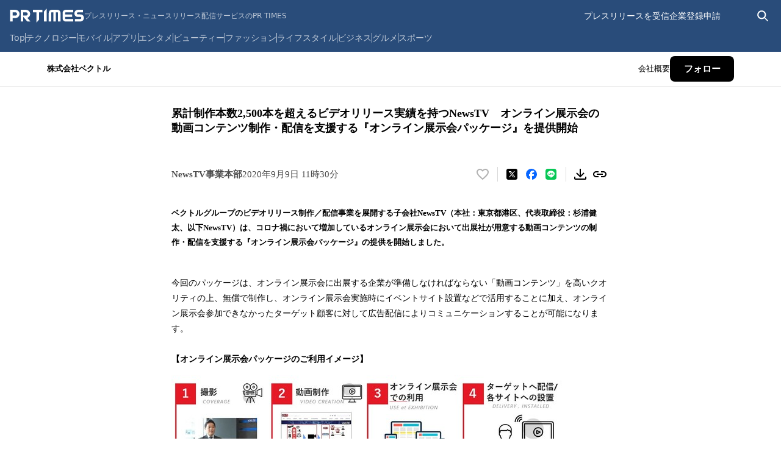

--- FILE ---
content_type: text/html; charset=utf-8
request_url: https://vectorinc.co.jp/news/press_release/Xf3iU
body_size: 7382
content:
<!DOCTYPE html>




















































































































	<html>
		<head>
			<!-- dummy-->
<script async src="https://www.googletagmanager.com/gtag/js?id=UA-30701454-1"></script>
<script>
  window.dataLayer = window.dataLayer || [];
  function gtag(){dataLayer.push(arguments);}
  gtag('js', new Date());

  gtag('config', 'UA-30701454-1');
</script>

<!-- Google Tag Manager -->
<script>(function(w,d,s,l,i){w[l]=w[l]||[];w[l].push({'gtm.start':
new Date().getTime(),event:'gtm.js'});var f=d.getElementsByTagName(s)[0],
j=d.createElement(s),dl=l!='dataLayer'?'&l='+l:'';j.async=true;j.src=
'https://www.googletagmanager.com/gtm.js?id='+i+dl;f.parentNode.insertBefore(j,f);
})(window,document,'script','dataLayer','GTM-5VSZP8Z');</script>
<!-- End Google Tag Manager -->

<!-- Google Tag Manager -->
<script>(function(w,d,s,l,i){w[l]=w[l]||[];w[l].push({'gtm.start':
new Date().getTime(),event:'gtm.js'});var f=d.getElementsByTagName(s)[0],
j=d.createElement(s),dl=l!='dataLayer'?'&l='+l:'';j.async=true;j.src=
'https://www.googletagmanager.com/gtm.js?id='+i+dl;f.parentNode.insertBefore(j,f);
})(window,document,'script','dataLayer','GTM-5QCBLT9T');</script>
<!-- End Google Tag Manager -->

			<meta http-equiv="X-UA-Compatible" content="IE=edge">
			<meta charset="UTF-8">
			<meta name="viewport" content="width=device-width, initial-scale=1">
			<title>子会社NewsTV、『オンライン展示会パッケージ』を提供開始 - 株式会社ベクトル｜VECTOR INC.｜PR会社</title>
			<link href="https://cdn.clipkit.co/tenants/723/sites/favicons/000/000/001/square/4116e098-0d80-424c-8321-edf60ce728fe.png?1572614876" rel="shortcut icon" type="image/vnd.microsoft.icon">
			<link rel="apple-touch-icon" href="https://cdn.clipkit.co/tenants/723/sites/touch_icons/000/000/001/square/ba40196b-b809-460a-8edd-30daecf94ba8.png?1583314821">
            
            <!-- css -->
            
                
                <link rel="stylesheet" media="screen" href="https://cdn.clipkit.co/clipkit/stylesheets/application-1.0.css" />
                <link rel="stylesheet" media="screen" href="https://cdn.clipkit.co/clipkit/stylesheets/application-mobile-1.0.css" />
            
            
            <link rel="preconnect" href="https://fonts.googleapis.com">
            <link rel="preconnect" href="https://fonts.gstatic.com" crossorigin>
            <link href="https://fonts.googleapis.com/css2?family=Noto+Sans+JP:wght@100..900&family=Roboto+Condensed:ital,wght@0,100..900;1,100..900&family=Roboto:ital,wght@0,100..900;1,100..900&display=swap" rel="stylesheet">
            <link rel="stylesheet" href="https://cdn.clipkit.co/tenants/723/resources/assets/000/000/028/original/common.css?1759288064" media="all">

            
            

                <link rel="stylesheet" href="https://cdn.clipkit.co/tenants/723/resources/assets/000/000/038/original/news.css?1576893572" media="all">
            
                
                    <link rel="stylesheet" href="https://cdn.clipkit.co/tenants/723/resources/assets/000/000/036/original/news_article.css?1686732134" media="all">
                

            
            
            
            
            <link rel="stylesheet" href="https://use.fontawesome.com/releases/v5.1.0/css/all.css">
            <script src="https://cdn.clipkit.co/tenants/723/resources/assets/000/000/011/original/jquery-3.4.1.min.js?1569811590"></script>
            <script src="https://cdn.clipkit.co/tenants/723/resources/assets/000/000/009/original/i18n.js?1569811589"></script>
            
            
  <link rel="canonical" href="https://vectorinc.co.jp/news/press_release/Xf3iU">
  
  <meta name="description" content="">
  <meta name="keywords" content="">
  <meta name="twitter:card" content="summary">
  <meta name="twitter:domain" content="vectorinc.co.jp">
  <meta name="twitter:title" content="子会社NewsTV、『オンライン展示会パッケージ』を提供開始 - 株式会社ベクトル｜VECTOR INC.｜PR会社">
  <meta name="twitter:description" content="">
  <meta property="og:site_name" content="株式会社ベクトル｜VECTOR INC.｜PR会社">
  <meta property="og:title" content="子会社NewsTV、『オンライン展示会パッケージ』を提供開始">
  <meta property="og:description" content="">
  <meta property="og:type" content="article">
  <meta property="og:url" content="https://vectorinc.co.jp/news/press_release/Xf3iU">

  
  
    <meta name=”robots” content=”noindex,nofollow“>
  
  
  <script type="application/ld+json">
  {
    "@context": "http://schema.org",
    "@type": "NewsArticle",
    "mainEntityOfPage":{
      "@type":"WebPage",
      "@id": "https://vectorinc.co.jp/news/press_release/Xf3iU"
    },
    "headline": "子会社NewsTV、『オンライン展示会パッケージ』を提供開始",
    "image": {
      "@type": "ImageObject",
      "url": "https://cdn.clipkit.co/tenants/723/item_images/images/000/001/633/medium/9609a828-5ca7-436e-8e1e-0e7d886dbe25.png?1599613971",
      "width": 800,
      "height": 600
    },
    "datePublished": "2020-09-09T11:30:43+09:00",
    "dateModified": "2020-09-09T11:30:43+09:00",
    "author": {
      "@type": "Person",
      "name": "広報管理者"
    },
    "publisher": {
      "@type": "Organization",
      "name": "株式会社ベクトル｜VECTOR INC.｜PR会社",
      "logo": {
        "@type": "ImageObject",
        "url": "https://cdn.clipkit.co/tenants/723/sites/logos/000/000/001/logo_sm/9a0f4a1c-ecb6-43dc-9ecc-a90e55542c28.png?1583314605"
      }
    },
    "description": ""
  }
  </script>

            <meta name="twitter:image" content="https://cdn.clipkit.co/tenants/723/sites/images/000/000/001/large/4576daab-8fe1-4e84-8058-2a66dba6de41.jpg?1582105069">
            <meta property="og:image" content="https://cdn.clipkit.co/tenants/723/sites/images/000/000/001/large/4576daab-8fe1-4e84-8058-2a66dba6de41.jpg?1582105069">
			      <!-- headタグ内の下部に挿入されます -->

		<meta name="csrf-param" content="authenticity_token" />
<meta name="csrf-token" content="7ogaC5O_ZDk_AYwz3H87OsZ_AbkSfoDXayFUtP04TW2cP8LmmLVlBZQ2PTE_1xS8EKELdlzl-_uOwGj19SBL6g" /><script>window.routing_root_path = '';
window.site_name = 'media';
I18n.defaultLocale = 'ja';
I18n.locale = 'ja';</script></head>


		<body style="display: none;">
			<!-- Google Tag Manager (noscript) -->
<noscript><iframe src="https://www.googletagmanager.com/ns.html?id=GTM-5VSZP8Z"
height="0" width="0" style="display:none;visibility:hidden"></iframe></noscript>
<!-- End Google Tag Manager (noscript) -->

<!-- Google Tag Manager (noscript) -->
<noscript><iframe src="https://www.googletagmanager.com/ns.html?id=GTM-5QCBLT9T"
height="0" width="0" style="display:none;visibility:hidden"></iframe></noscript>
<!-- End Google Tag Manager (noscript) -->
			
			
			
			
			
  			





































































































<!-- l-header -->
<header class="l-header ">
	<div class="l-header__body">
		<div class="l-header__container l-container">
			<h1 class="l-header__logo">
				<a href="/"><img src="https://cdn.clipkit.co/tenants/723/resources/assets/000/000/067/original/logo_site.png?1569823039" alt="株式会社ベクトル｜VECTOR INC.｜PR会社"></a>
			</h1>
			<nav class="l-header__gnavi js-gnavi _rc">
				<ul>
					<li><a href="/news" data-target="news"><span>News</span></a></li>
					<li><a href="/company" data-target="company"><span>Company</span></a></li>
					<li><a href="/business" data-target="business"><span>Our Business</span></a></li>
					<li><a href="/ir" data-target="ir"><span>IR</span></a></li>
					<li><a href="/recruit" target="_blank" data-target="recruit"><span>Recruitment</span></a></li>
					<li><a href="/sdgs" data-target="sdgs"><span>SDGs/ESG</span></a></li>
				</ul>
			</nav>

			
<div class="l-header__lang  js-header__lang">
  
  
	<a class="jp selected" href="/news/press_release/Xf3iU">JP</a>
	<a  href="/en/news/press_release/Xf3iU_en">EN</a>
</div>

			
			

<div class="h_btn_search">
  <i></i>
</div>
<div class="modal_search">
  <div class="l-container">
    <p>キーワードを入力して検索</p>
    <form action="/search" role="search">
		  <div class="item_search flex">
			  <input type="text" placeholder="Enter keywords" name="q" value="">
			  <button class="flex" type="submit"><i class="fas fa-search"></i></button>
		  </div>
	  </form>
	</div>
</div>



			
			<div class="forPc">
			  <a class="__btn" href="/inquiry">お問い合わせ</a>
			</div>

			<button class="l-header__site-menu-toggle js-site-menu__toggle">
				<span></span>
				<span></span>
				<span></span>
			</button>
		</div>
	</div>
</header>



    		
    		





































































































<!-- l-site-menu -->
<div class="l-site-menu js-site-menu">

	<div class="l-site-menu__container l-container">

		<!-- l-site-menu__main-menu -->
		<div class="l-site-menu__main-menu js-site-menu__main-menu">
			<ul>
				<li>
					<button type="button" data-target="news">
						<span class="l-site-menu__title-en alphabet">News</span>
						<span class="l-site-menu__title-jp">
							ニュース
				            <i class="fas fa-long-arrow-alt-right"></i>
						</span>
					</button>
				</li>
				<li>
					<button type="button" data-target="company">
						<span class="l-site-menu__title-en alphabet">Company</span>
						<span class="l-site-menu__title-jp">
							企業情報
				            <i class="fas fa-long-arrow-alt-right"></i>
						</span>
					</button>
				</li>
				<li>
					<button type="button" data-target="business">
						<span class="l-site-menu__title-en alphabet">Our Business</span>
						<span class="l-site-menu__title-jp">
							事業内容
                            <i class="fas fa-long-arrow-alt-right"></i>
						</span>
					</button>
				</li>
				<li>
					<button type="button" data-target="ir">
						<span class="l-site-menu__title-en alphabet">Investor Relations</span>
						<span class="l-site-menu__title-jp">
							IR情報
                            <i class="fas fa-long-arrow-alt-right"></i>
						</span>
					</button>
				</li>
				<li>
					<button type="button" data-target="recruit">
						<span class="l-site-menu__title-en alphabet">Recruit</span>
						<span class="l-site-menu__title-jp">
							採用情報
				            <i class="fas fa-long-arrow-alt-right"></i>
						</span>
					</button>
				</li>
				<li>
					<button type="button" data-target="sdgs">
						<span class="l-site-menu__title-en alphabet">SDGs/ESG</span>
						<span class="l-site-menu__title-jp">
							SDGs/ESG トップ
				            <i class="fas fa-long-arrow-alt-right"></i>
						</span>
					</button>
				</li>
			</ul>
		</div>
	</div><!-- / l-site-menu__main-menu -->



	<!-- l-site-menu-sub -->
	<div class="l-site-menu-sub js-site-menu-sub">

		<div class="l-site-menu-sub__container l-container">

			<!-- l-site-menu-sub__items -->
			<div class="l-site-menu-sub__items js-site-menu-sub__items">


				<!----------------------------
				  NEWS
				----------------------------->

				<div class="l-site-menu-sub__item" data-target="news">

					<header class="l-site-menu-sub__header">
						<span class="l-site-menu-sub__header-title alphabet">News</span>
						<div class="l-site-menu-sub__header-btn">
							<a href="/news">
								<i class="fas fa-chevron-circle-right"></i>
								ニュース
							</a>
						</div>
					</header>

					<!-- l-site-menu-news -->
					<div class="l-site-menu-news">
						<div class="l-site-menu-news__articles">
						  
    					
    					<article>
    					  
    						
    						<a href="https://tver.jp/episodes/epljmuit2s
" target="_blank">
      						<div class="l-site-menu-news__article-info">
  									<time>2026/01/20</time>
  									<span class="published">掲載情報</span>
  								</div>
  								<h3 class="l-site-menu-news__article-title"> TBSテレビ「令和に足りないテレビ」に子会社オフショアカンパニーの野呂が出演</h3>
							  </a>
							</article>
  						
    					<article>
    					  
    						
    						<a href="https://prtimes.jp/main/html/rd/p/000000019.000163027.html
" target="_blank">
      						<div class="l-site-menu-news__article-info">
  									<time>2026/01/16</time>
  									<span class="notice">お知らせ</span>
  								</div>
  								<h3 class="l-site-menu-news__article-title">子会社ライブコマース、TikTok Shop 日本市場 2025年12月レポート公開</h3>
							  </a>
							</article>
  						
    					<article>
    					  
    						
    						<a href="https://prtimes.jp/main/html/rd/p/000000043.000144680.html
" target="_blank">
      						<div class="l-site-menu-news__article-info">
  									<time>2026/01/16</time>
  									<span class="notice">お知らせ</span>
  								</div>
  								<h3 class="l-site-menu-news__article-title">子会社オフショアカンパニー、代表の野呂健太が「次世代オートモーティブ生成AIハッカソン」の予選審査員に選出</h3>
							  </a>
							</article>
  						
    					<article>
    					  
    						
    						<a href="https://prtimes.jp/main/html/rd/p/000000415.000000204.html
" target="_blank">
      						<div class="l-site-menu-news__article-info">
  									<time>2026/01/06</time>
  									<span class="notice">お知らせ</span>
  								</div>
  								<h3 class="l-site-menu-news__article-title">子会社オフショアカンパニーの「AvaMo」が「2025年日経優秀製品・サービス賞 スタートアップ部門賞」を受賞</h3>
							  </a>
							</article>
  						
						</div>
					</div>
					<div class="l-site-menu-news__categories">
						<ul>
							
							  
              
							  
							    
							    
						  
						    <li><a href="/news/published">掲載情報</a></li>
						  
						    <li><a href="/news/notice">お知らせ</a></li>
						  
						    <li><a href="/news/press_release">プレスリリース</a></li>
						  
						  <li><a href="/ir/news">IR情報</a></li>
						</ul>
					</div>
				</div>


				<!----------------------------
				  COMPANY
				----------------------------->

				<div class="l-site-menu-sub__item" data-target="company">

					<header class="l-site-menu-sub__header">
						<span class="l-site-menu-sub__header-title alphabet">Company</span>
						<div class="l-site-menu-sub__header-btn">
							<a href="/company">
								<i class="fas fa-chevron-circle-right"></i>
								企業情報
							</a>
						</div>
					</header>

					<!-- l-site-menu-company -->
					<div class="l-site-menu-company">
						<div class="l-site-menu-company__items">
							<div class="l-site-menu-company__item">
								<a href="/company/about">
									<span class="l-site-menu-company__title">会社概要</span>
								</a>
							</div>
							<div class="l-site-menu-company__item">
								<a href="/company/officer">
									<span class="l-site-menu-company__title">取締役・執行役員</span>
								</a>
							</div>
							<div class="l-site-menu-company__item">
							  <a href="/company/about#access">
								  <span class="l-site-menu-company__title">アクセス</span>
							  </a>
						  </div>
							<div class="l-site-menu-company__item">
								<a href="/company/vision">
									<span class="l-site-menu-company__title">ビジョン</span>
								</a>
							</div>
							<div class="l-site-menu-company__item">
								<a href="/company/message">
									<span class="l-site-menu-company__title">代表メッセージ</span>
								</a>
							</div>
							<div class="l-site-menu-company__item">
								<a href="/company/history">
									<span class="l-site-menu-company__title">沿革</span>
								</a>
							</div>
						</div>
					</div>
				</div>


				<!----------------------------
				  OUR BUSINESS
				----------------------------->

				<div class="l-site-menu-sub__item" data-target="business">

					<header class="l-site-menu-sub__header">
						<span class="l-site-menu-sub__header-title alphabet">Our Business</span>
						<div class="l-site-menu-sub__header-btn">
							<a href="/business">
								<i class="fas fa-chevron-circle-right"></i>
								事業内容
							</a>
						</div>
					</header>

					<!-- l-site-menu-business -->
					<div class="l-site-menu-business">
						<ul>
						  
							  
              
							  
              
							  
							    
							    
    				  
    				  
							  <li>
							    <a href="/business?category=pr">PR事業</a>
							    
  							    <a class="__sub" href="https://vectorinc.co.jp/pr-menu">PRサービス内容</a>
  							  
							  </li>
							
							
    				  
							  <li>
							    <a href="/business?category=press_release">プレスリリース配信事業</a>
							    
							  </li>
							
							
    				  
							
    				  
							  <li>
							    <a href="/business?category=direct_marketing">ダイレクトマーケティング事業</a>
							    
							  </li>
							
							
    				  
							
    				  
							  <li>
							    <a href="/business?category=hr">HR事業</a>
							    
							  </li>
							
							
    				  
							  <li>
							    <a href="/business?category=digital_marketing">デジタルマーケティング事業</a>
							    
							  </li>
							
							
    				  
							  <li>
							    <a href="/business?category=investment_venture">投資事業</a>
							    
							  </li>
							
							
    				  
							
    				  
							  <li>
							    <a href="/business?category=new_business">新規事業</a>
							    
							  </li>
							
							
    				  
							  <li>
							    <a href="/business?category=web_solution_SI">WEBソリューション・SI事業</a>
							    
							  </li>
							
							
							<li><a href="https://vectorgroup-international.com/" target="_blank" rel="noopener">海外事業</a></li>
						</ul>
					</div>
				</div>


				<!----------------------------
				  INVESTOR RELATIONS
				----------------------------->

				<div class="l-site-menu-sub__item" data-target="ir">

					<header class="l-site-menu-sub__header">
						<span class="l-site-menu-sub__header-title alphabet">Investor Relations</span>
						<div class="l-site-menu-sub__header-btn">
							<a href="/ir">
								<i class="fas fa-chevron-circle-right"></i>
								IR情報
							</a>
						</div>
					</header>

					<!-- l-site-menu-ir -->
					<div class="l-site-menu-ir">
						<ul>
							<li><a href="/ir/ir_news">IRニュース</a></li>
							<li><a href="/ir/investors">新規投資家の皆様へ</a></li>
							<li><a href="/ir/message">株主・投資家の皆様へ</a></li>
							<li><a href="/ir/calendar">IRカレンダー</a></li>
							<li><a href="/ir/library">IRライブラリー</a></li>
							<li><a href="/ir/highlight">業績ハイライト</a></li>
							<li><a href="/ir/info">株式情報</a></li>
							<li>
								<a target="_blank" href="https://stocks.finance.yahoo.co.jp/stocks/detail/?code=6058.T">
									株価情報
									<span class="l-site-menu-ir__icon-ext"><img src="https://cdn.clipkit.co/tenants/723/resources/assets/000/000/051/original/icon_ext_link_wh.svg?1569823037" alt="icon_ext_link_wh"></span>
								</a>
							</li>
							<li><a href="/ir/yutai">株主優待情報</a></li>
							<li><a href="/ir/cg">コーポレート・ガバナンス</a></li>
							<li><a href="/ir/policy">ディスクロージャー・ポリシー</a></li>
							<li><a href="/ir/koukoku">電子公告</a></li>
							<li><a href="/ir/faq">よくある質問</a></li>
							<li><a href="/ir/inquiry">IRお問い合わせ</a></li>
						</ul>
					</div>
				</div>


				<!----------------------------
				  RECRUIT
				----------------------------->

				<div class="l-site-menu-sub__item" data-target="recruit">

					<header class="l-site-menu-sub__header">
						<span class="l-site-menu-sub__header-title alphabet">Recruit</span>
					</header>

					<!-- l-site-menu-recruit -->
					<div class="l-site-menu-recruit">
						<div class="l-site-menu-recruit__txt">
							エントリーをご検討するあなたに、私たちからメッセージがあります。<br>
							この価値観・想いに共感いただけるあなたからのエントリーをお待ちしています。
						</div>
						<div class="l-site-menu-recruit__head">採用情報</div>
						<div class="l-site-menu-recruit__items">
							<a href="https://recruit.vectorinc.co.jp/" target="_blank">
								<span class="alphabet">新卒・キャリア採用</span>
								<span></span>
								<span>ENTRY</span>
							</a>
							
							
							
						</div>
					</div>
				</div>
				
				
				<!----------------------------
				  SDGs/ESG
				----------------------------->

				<div class="l-site-menu-sub__item" data-target="sdgs">

					<header class="l-site-menu-sub__header">
						<span class="l-site-menu-sub__header-title alphabet">SDGs/ESG</span>
						<div class="l-site-menu-sub__header-btn">
							<a href="/sdgs">
								<i class="fas fa-chevron-circle-right"></i>
								SDGS/ESG トップ
							</a>
						</div>
					</header>

					<!-- l-site-menu-sdgs -->
					<div class="l-site-menu-sdgs">
						<ul>
							<li><a href="/sdgs/vectorgroup_materiality">ベクトルグループマテリアリティ</a></li>
              <li><a href="/sdgs/materiality">マテリアリティに沿った取り組み</a></li>
              <li class="_child"><a href="/sdgs/materiality/pr_consulting">SDGs/ESG PRコンサルティング</a></li>
						  <li class="_child"><a href="/sdgs/materiality/venture">ベンチャー支援によるイノベーションの創出</a></li>
						  <li class="_child"><a href="/sdgs/materiality/human_resource">先進性や創造性を発揮する人材育成</a></li>
						  <li class="_child"><a href="/sdgs/materiality/diversity_inclusion">D＆Iの推進</a></li>
						  <li class="_child"><a href="/sdgs/materiality/social">平等な社会の構築</a></li>
						  <li class="_child"><a href="/sdgs/materiality/environment">環境への貢献</a></li>
              <li><a href="/sdgs/sustainability">サステナビリティ推進体制</a></li>
              <li><a href="/sdgs/governance">ガバナンスへの取り組み</a></li>
              <li><a href="/sdgs/society">社会への取り組み</a></li>
							<li><a href="/sdgs/environment_attempt">環境への取り組み</a></li>
						</ul>
					</div>
				</div>


			</div><!-- / l-site-menu-sub__items -->

		</div><!-- / l-site-menu-sub__container -->


		<!-- l-site-menu-sub__return-btn -->
		<div class="l-site-menu-sub__return-btn js-site-menu-sub__return-btn">
			<button>
				<span class="l-site-menu-sub__icon-return">
					<img src="https://cdn.clipkit.co/tenants/723/resources/assets/000/000/056/original/icon_return_wh.svg?1569823038" alt="icon_return_wh">
				</span>
				メニュートップ
			</button>
		</div>


	</div><!-- / l-site-menu-sub -->

</div><!-- / l-site-menu -->



    		
    		






































































































<!-- gnavi-nest -->
<div class="l-gnavi-nest js-gnavi-nest">

    <!----------------------------
      NEWS
    ----------------------------->

    <div class="l-gnavi-nest__item js-gnavi-nest__item" data-target="news">
        <div class="l-gnavi-nest__container l-container">
            <header class="l-gnavi-nest__header">
                <span class="l-gnavi-nest__header-title alphabet">News</span>
                <div class="l-gnavi-nest__header-btn">
                    <a class="c-icon-btn" href="/news">
                        <span class="l-gnavi-nest__header-btn-icon c-icon-btn__icon">
                            <i class="fas fa-chevron-circle-right"></i>
                        </span>
                        最新情報トップ
                    </a>
                </div>
            </header>
            <div class="l-gnavi-nest__contents">
                <!-- l-gnavi-news -->
                <div class="l-gnavi-news">
                    <div class="l-gnavi-news__categories">
                        <ul>
                            
                                
                            
                                
                                    
                                    
                            
                                <li><a href="/news?category=published">掲載情報</a></li>
                            
                                <li><a href="/news?category=notice">お知らせ</a></li>
                            
                                <li><a href="/news?category=press_release">プレスリリース</a></li>
                            
                            <li><a href="/ir/news">IR情報</a></li>
                        </ul>
                    </div>
                    <div class="l-gnavi-news__articles p-output-contents load_complete">
                        
                        
                            <article>
                                
                                
                                
                                    <a href="https://tver.jp/episodes/epljmuit2s
" target="_blank">
                                        <div class="l-gnavi-news__article-info">
                                            <span class="published">掲載情報</span>
                                            <time>2026/01/20</time>
                                        </div>
                                        <h3 class="l-gnavi-news__article-title"> TBSテレビ「令和に足りないテレビ」に子会社オフショアカンパニーの野呂が出演</h3>
                                    </a>
                                
                            </article>
                        
                            <article>
                                
                                
                                
                                    <a href="https://prtimes.jp/main/html/rd/p/000000019.000163027.html
" target="_blank">
                                        <div class="l-gnavi-news__article-info">
                                            <span class="notice">お知らせ</span>
                                            <time>2026/01/16</time>
                                        </div>
                                        <h3 class="l-gnavi-news__article-title">子会社ライブコマース、TikTok Shop 日本市場 2025年12月レポート公開</h3>
                                    </a>
                                
                            </article>
                        
                            <article>
                                
                                
                                
                                    <a href="https://prtimes.jp/main/html/rd/p/000000043.000144680.html
" target="_blank">
                                        <div class="l-gnavi-news__article-info">
                                            <span class="notice">お知らせ</span>
                                            <time>2026/01/16</time>
                                        </div>
                                        <h3 class="l-gnavi-news__article-title">子会社オフショアカンパニー、代表の野呂健太が「次世代オートモーティブ生成AIハッカソン」の予選審査員に選出</h3>
                                    </a>
                                
                            </article>
                        
                            <article>
                                
                                
                                
                                    <a href="https://prtimes.jp/main/html/rd/p/000000415.000000204.html
" target="_blank">
                                        <div class="l-gnavi-news__article-info">
                                            <span class="notice">お知らせ</span>
                                            <time>2026/01/06</time>
                                        </div>
                                        <h3 class="l-gnavi-news__article-title">子会社オフショアカンパニーの「AvaMo」が「2025年日経優秀製品・サービス賞 スタートアップ部門賞」を受賞</h3>
                                    </a>
                                
                            </article>
                        
                    </div>
                </div><!-- / l-gnavi-news -->
            </div><!-- / l-gnavi-nest__contents -->
        </div><!-- / l-gnavi-nest__container -->
    </div><!-- l-gnavi-nest__item -->


	<!----------------------------
	  COMPANY
	----------------------------->

	<div class="l-gnavi-nest__item js-gnavi-nest__item" data-target="company">

		<div class="l-gnavi-nest__container l-container">

			<header class="l-gnavi-nest__header">
				<span class="l-gnavi-nest__header-title alphabet">Company</span>
				<div class="l-gnavi-nest__header-btn">
					<a class="c-icon-btn" href="/company">
						<span class="l-gnavi-nest__header-btn-icon c-icon-btn__icon">
							<i class="fas fa-chevron-circle-right"></i>
						</span>
						企業情報トップ
					</a>
				</div>
			</header>

			<div class="l-gnavi-nest__contents">

				<!-- l-gnavi-company -->
				<div class="l-gnavi-company">
					<div class="l-gnavi-company__items">
						<div class="l-gnavi-company__item">
							<a href="/company/about">
								<span class="l-gnavi-company__title">会社概要</span>
							</a>
						</div>
						<div class="l-gnavi-company__item">
							<a href="/company/officer">
								<span class="l-gnavi-company__title">取締役・執行役員</span>
							</a>
						</div>
						<div class="l-gnavi-company__item">
							<a href="/company/about#access">
								<span class="l-gnavi-company__title">アクセス</span>
							</a>
						</div>
						<div class="l-gnavi-company__item">
							<a href="/company/vision">
								<span class="l-gnavi-company__title">ビジョン</span>
							</a>
						</div>
						<div class="l-gnavi-company__item">
							<a href="/company/message">
								<span class="l-gnavi-company__title">代表メッセージ</span>
							</a>
						</div>
						<div class="l-gnavi-company__item">
							<a href="/company/history">
								<span class="l-gnavi-company__title">沿革</span>
							</a>
						</div>
					</div>
				</div><!-- / l-gnavi-company -->

			</div><!-- l-gnavi-nest__contents -->

		</div><!-- / l-gnavi-nest__container -->

	</div><!-- / l-gnavi-nest__item -->


	<!----------------------------
	  OUR BUSINESS
	----------------------------->

	<div class="l-gnavi-nest__item js-gnavi-nest__item" data-target="business">

		<div class="l-gnavi-nest__container l-container">

			<header class="l-gnavi-nest__header">
				<span class="l-gnavi-nest__header-title alphabet">Our Business</span>
				<div class="l-gnavi-nest__header-btn">
					<a class="c-icon-btn" href="/business">
						<span class="l-gnavi-nest__header-btn-icon c-icon-btn__icon">
							<i class="fas fa-chevron-circle-right"></i>
						</span>
						事業内容トップ
					</a>
				</div>
			</header>

			<div class="l-gnavi-nest__contents">

				<!-- l-gnavi-business -->
				<div class="l-gnavi-business">
					<div class="l-gnavi-business__items">
					  
							  
              
							  
              
							  
							    
							    
    				
    				
    				  
              
              
    				  <div class="l-gnavi-business__item">
  							<a href="/business?category=pr">
  								<span>
  								  
              			 PR
              			
              		</span>
  								<span>PR事業</span>
  							</a>
  							
  							  <a class="__sub" href="https://vectorinc.co.jp/pr-menu">PRサービス内容</a>
  							
  						</div>
  					
    				
    				
    				  
              
              
    				  <div class="l-gnavi-business__item">
  							<a href="/business?category=press_release">
  								<span>
  								  
              			 Press Release
              			
              		</span>
  								<span>プレスリリース配信事業</span>
  							</a>
  							
  						</div>
  					
    				
    				
    				
    				
    				  
              
              
    				  <div class="l-gnavi-business__item">
  							<a href="/business?category=direct_marketing">
  								<span>
  								  
              			 Direct Marketing
              			
              		</span>
  								<span>ダイレクトマーケティング事業</span>
  							</a>
  							
  						</div>
  					
    				
    				
    				
    				
    				  
              
              
    				  <div class="l-gnavi-business__item">
  							<a href="/business?category=hr">
  								<span>
  								  
              			 HR
              			
              		</span>
  								<span>HR事業</span>
  							</a>
  							
  						</div>
  					
    				
    				
    				  
              
              
    				  <div class="l-gnavi-business__item">
  							<a href="/business?category=digital_marketing">
  								<span>
  								  
              			 Digital Marketing
              			
              		</span>
  								<span>デジタルマーケティング事業</span>
  							</a>
  							
  						</div>
  					
    				
    				
    				  
              
              
    				  <div class="l-gnavi-business__item">
  							<a href="/business?category=investment_venture">
  								<span>
  								  
              			 Investment Venture
              			
              		</span>
  								<span>投資事業</span>
  							</a>
  							
  						</div>
  					
    				
    				
    				
    				
    				  
              
              
    				  <div class="l-gnavi-business__item">
  							<a href="/business?category=new_business">
  								<span>
  								  
              			 New Business
              			
              		</span>
  								<span>新規事業</span>
  							</a>
  							
  						</div>
  					
    				
    				
    				  
              
              
    				  <div class="l-gnavi-business__item">
  							<a href="/business?category=web_solution_SI">
  								<span>
  								  
              			  WEB Solution・SI
              			
              		</span>
  								<span>WEBソリューション・SI事業</span>
  							</a>
  							
  						</div>
  					
    				
    				<div class="l-gnavi-business__item">
  						<a href="https://vectorgroup-international.com/" target="_blank" rel="noopener">
  							<span>
              		Overseas Company
              	</span>
  							<span>海外事業</span>
  						</a>
  					</div>
  					
					</div>
				</div><!-- / l-gnavi-business -->

			</div><!-- / l-gnavi-nest__contents -->

		</div><!-- / l-gnavi-nest__container -->

	</div><!-- / l-gnavi-nest__item -->


	<!----------------------------
	  INVESTOR RELATIONS
	----------------------------->

	<div class="l-gnavi-nest__item js-gnavi-nest__item" data-target="ir">

		<div class="l-gnavi-nest__container l-container">

			<header class="l-gnavi-nest__header">
				<span class="l-gnavi-nest__header-title alphabet">Investor Relations</span>
				<div class="l-gnavi-nest__header-btn">
					<a class="c-icon-btn" href="/ir">
						<span class="l-gnavi-nest__header-btn-icon c-icon-btn__icon">
							<i class="fas fa-chevron-circle-right"></i>
						</span>
						IR情報トップ
					</a>
				</div>
			</header>

			<div class="l-gnavi-nest__contents">

				<!-- l-gnavi-ir -->
				<div class="l-gnavi-ir">
					<ul>
						<li><a href="/ir/ir_news">IRニュース</a></li>
						<li><a href="/ir/investors">新規投資家の皆様へ</a></li>
						<li><a href="/ir/message">株主・投資家の皆様へ</a></li>
						<li><a href="/ir/calendar">IRカレンダー</a></li>
						<li><a href="/ir/library">IRライブラリー</a></li>
						<li><a href="/ir/highlight">業績ハイライト</a></li>
					</ul>
					<ul>
						<li><a href="/ir/info">株式情報</a></li>
						<li>
							<a target="_blank" href="https://stocks.finance.yahoo.co.jp/stocks/detail/?code=6058.T">
								株価情報
								<span class="l-gnavi-ir__icon-ext"><img src="https://cdn.clipkit.co/tenants/723/resources/assets/000/000/051/original/icon_ext_link_wh.svg?1569823037" alt="icon_ext_link_wh"></span>
							</a>
						</li>
						<li><a href="/ir/yutai">株主優待情報</a></li>
						<li><a href="/ir/cg">コーポレート・ガバナンス</a></li>
						<li><a href="/ir/policy">ディスクロージャー・ポリシー</a></li>
					</ul>
					<ul>
						<li><a href="/ir/koukoku">電子公告</a></li>
						<li><a href="/ir/faq">よくある質問</a></li>
						<li><a href="/ir/inquiry">IRお問い合わせ</a></li>
					</ul>
				</div>

			</div><!-- / l-gnavi-nest__contents -->

		</div><!-- / l-gnavi-nest__container -->

	</div><!-- / l-gnavi-nest__item -->


	<!----------------------------
	  RECRUIT
	----------------------------->

	<div class="l-gnavi-nest__item js-gnavi-nest__item" data-target="recruit">

		<div class="l-gnavi-nest__container l-container">

			<header class="l-gnavi-nest__header">
				<span class="l-gnavi-nest__header-title alphabet">Recruit</span>
			</header>

			<div class="l-gnavi-nest__contents">

				<!-- l-gnavi-recruit -->
				<div class="l-gnavi-recruit">
					<div class="l-gnavi-recruit__txt">
						エントリーをご検討するあなたに、私たちからメッセージがあります。<br>
						この価値観・想いに共感いただけるあなたからのエントリーをお待ちしています。
					</div>
					<div class=l-gnavi-recruit__head>採用情報</div>
					<div class="l-gnavi-recruit__items">
						<a href="https://recruit.vectorinc.co.jp/" target="_blank">
							<span class="alphabet">新卒・キャリア採用</span>
							<span></span>
							<span>ENTRY</span>
						</a>
						
						
					</div>
					
				</div>

			</div><!-- / l-gnavi-nest__contents -->

		</div><!-- / l-gnavi-nest__container -->

	</div><!-- / l-gnavi-nest__item -->
	
	<!----------------------------
	  SDGs/ESG
	----------------------------->

	<div class="l-gnavi-nest__item js-gnavi-nest__item" data-target="sdgs">

		<div class="l-gnavi-nest__container l-container">

			<header class="l-gnavi-nest__header">
				<span class="l-gnavi-nest__header-title alphabet">SDGs/ESG</span>
				<div class="l-gnavi-nest__header-btn">
					<a class="c-icon-btn" href="/sdgs">
						<span class="l-gnavi-nest__header-btn-icon c-icon-btn__icon">
							<i class="fas fa-chevron-circle-right"></i>
						</span>
						SDGs/ESG トップ
					</a>
				</div>
			</header>

			<div class="l-gnavi-nest__contents">

				<!-- l-gnavi-sdgs -->
				<div class="l-gnavi-sdgs">
					<ul>
						<li><a href="/sdgs/vectorgroup_materiality">ベクトルグループマテリアリティ</a></li>
						<li><a href="/sdgs/materiality">マテリアリティに沿った取り組み</a></li>
						<li class="_child"><a href="/sdgs/materiality/pr_consulting">SDGs/ESG PRコンサルティング</a></li>
						<li class="_child"><a href="/sdgs/materiality/venture">ベンチャー支援によるイノベーションの創出</a></li>
						<li class="_child"><a href="/sdgs/materiality/human_resource">先進性や創造性を発揮する人材育成</a></li>
						<li class="_child"><a href="/sdgs/materiality/diversity_inclusion">D＆Iの推進</a></li>
						<li class="_child"><a href="/sdgs/materiality/social">平等な社会の構築</a></li>
						<li class="_child"><a href="/sdgs/materiality/environment">環境への貢献</a></li>
					</ul>
					<ul>
						<li><a href="/sdgs/sustainability">サステナビリティ推進体制</a></li>
						<li><a href="/sdgs/governance">ガバナンスへの取り組み</a></li>
						<li><a href="/sdgs/society">社会への取り組み</a></li>
						<li><a href="/sdgs/environment_attempt">環境への取り組み</a></li>
					</ul>
				</div>

			</div><!-- / l-gnavi-nest__contents -->

		</div><!-- / l-gnavi-nest__container -->

	</div><!-- / l-gnavi-nest__item -->


</div><!-- / l-gnavi-nest -->




              
        










































































































  
  
    
    
      <script>
        setTimeout("link()", 0);
        function link(){
          location.href='https://prtimes.jp/main/html/rd/p/000000019.000025981.html';
        }
      </script>
    
  
  




        
    		






































































































<footer class="l-footer ">

	<div class="l-footer-navi">

		<div class="l-footer-navi__container l-container">

			<div class="l-footer-navi__items">

				<!-- news -->
				<div class="l-footer-navi__item">
					<header>
						<a class="_rc" href="/news">News</a>
						<button class="js-footer-navi__toggle" type="button"></button>
					</header>
					<div class="l-footer-navi__item-content">
						<ul>
						  
							  
              
							  
							    
							    
						  
						    <li><a href="/news?category=published">掲載情報</a></li>
						  
						    <li><a href="/news?category=notice">お知らせ</a></li>
						  
						    <li><a href="/news?category=press_release">プレスリリース</a></li>
						  
						  <li><a href="/ir/news">IR情報</a></li>
						</ul>
					</div>
				</div>

				<!-- company -->
				<div class="l-footer-navi__item">
					<header>
						<a class="_rc" href="/company">Company</a>
						<button class="js-footer-navi__toggle" type="button"></button>
					</header>
					<div class="l-footer-navi__item-content">
						<ul>
							<li><a href="/company/about">会社概要</a></li>
							<li><a href="/company/officer">役員紹介</a></li>
							<li><a href="/company/vision">ビジョン</a></li>
							<li><a href="/company/message">創業者・代表メッセージ</a></li>
							<li><a href="/company/history">沿革</a></li>
						</ul>
					</div>
				</div>

				<!-- business -->
				<div class="l-footer-navi__item">
					<header>
						<a class="_rc" href="/business">Our Business</a>
						<button class="js-footer-navi__toggle" type="button"></button>
					</header>
					<div class="l-footer-navi__item-content">
						<ul>
						  
							  
              
							  
              
							  
							    
							    
						  
						  
						    <li>
						      <a href="/business?category=pr">PR事業</a>
						    </li>
						    
						      <li><a href="https://vectorinc.co.jp/pr-menu">PRサービス内容</a></li>
  							
						  
						  
						  
						    <li>
						      <a href="/business?category=press_release">プレスリリース配信事業</a>
						    </li>
						    
						  
						  
						  
						  
						  
						    <li>
						      <a href="/business?category=direct_marketing">ダイレクトマーケティング事業</a>
						    </li>
						    
						  
						  
						  
						  
						  
						    <li>
						      <a href="/business?category=hr">HR事業</a>
						    </li>
						    
						  
						  
						  
						    <li>
						      <a href="/business?category=digital_marketing">デジタルマーケティング事業</a>
						    </li>
						    
						  
						  
						  
						    <li>
						      <a href="/business?category=investment_venture">投資事業</a>
						    </li>
						    
						  
						  
						  
						    <li>
						      <a href="/business?category=overseas_company">海外事業</a>
						    </li>
						    
						  
						  
						  
						    <li>
						      <a href="/business?category=new_business">新規事業</a>
						    </li>
						    
						  
						  
						  
						    <li>
						      <a href="/business?category=web_solution_SI">WEBソリューション・SI事業</a>
						    </li>
						    
						  
						  
						</ul>
					</div>
				</div>

				<!-- ir -->
				<div class="l-footer-navi__item">
					<header>
						<a class="_rc" href="/ir">IR</a>
						<button class="js-footer-navi__toggle" type="button"></button>
					</header>
					<div class="l-footer-navi__item-content">
						<ul>
							<li><a href="/ir/news">IRニュース</a></li>
							<li><a href="/ir/investors">新規投資家の皆様へ</a></li>
							<li><a href="/ir/message">株主・投資家の皆様へ</a></li>
							<li><a href="/ir/calendar">IRカレンダー</a></li>
							<li><a href="/ir/library">IRライブラリー</a></li>
							<li><a href="/ir/highlight">業績ハイライト</a></li>
							<li><a href="/ir/integrated-report">統合報告書</a></li>
						</ul>
						<ul>
						  <li><a href="/ir/info">株式基本情報</a></li>
							<li><a href="/ir/shareholder">株式の情報</a></li>
							<li><a href="https://stocks.finance.yahoo.co.jp/stocks/detail/?code=6058.T" target="_blank">株価情報</a></li>
							<li><a href="/ir/yutai">株主優待情報</a></li>
							<li><a href="/ir/cg">コーポレート・ガバナンス</a></li>
							<li><a href="/ir/policy">ディスクロージャーポリシー</a></li>
							<li><a href="/ir/koukoku">電子公告</a></li>
							<li><a href="/ir/faq">よくあるご質問</a></li>
							<li><a href="/ir/inquiry">IRお問い合わせ</a></li>
							<li><a href="/ir/evaluation">外部評価</a></li>
							<li><a href="/ir/indemnification">免責事項</a></li>
						</ul>
					</div>
				</div>
				
				<!-- sdgs -->
				<div class="l-footer-navi__item">
					<header>
						<a class="_rc" href="/sdgs">SDGs/ESG</a>
						<button class="js-footer-navi__toggle" type="button"></button>
					</header>
					<div class="l-footer-navi__item-content">
						<ul>
							<li><a href="/sdgs/vectorgroup_materiality">ベクトルグループマテリアリティ</a></li>
              <li><a href="/sdgs/materiality">マテリアリティに沿った取り組み</a></li>
              <li class="_child"><a href="/sdgs/materiality/pr_consulting">SDGs/ESG PRコンサルティング</a></li>
						  <li class="_child"><a href="/sdgs/materiality/venture">ベンチャー支援によるイノベーションの創出</a></li>
						  <li class="_child"><a href="/sdgs/materiality/human_resource">先進性や創造性を発揮する人材育成</a></li>
						  <li class="_child"><a href="/sdgs/materiality/diversity_inclusion">D＆Iの推進</a></li>
						  <li class="_child"><a href="/sdgs/materiality/social">平等な社会の構築</a></li>
						  <li class="_child"><a href="/sdgs/materiality/environment">環境への貢献</a></li>
              <li><a href="/sdgs/sustainability">サステナビリティ推進体制</a></li>
              <li><a href="/sdgs/governance">ガバナンスへの取り組み</a></li>
              <li><a href="/sdgs/society">社会への取り組み</a></li>
							<li><a href="/sdgs/environment_attempt">環境への取り組み</a></li>
						</ul>
					</div>
				</div>
				
				<!-- groupservice -->
				<div class="l-footer-navi__item">
					<header>
						<a class="_rc" href="/groupservice">Group Service</a>
					</header>
				</div>

			</div><!-- / l-footer-navi__items -->

			<div class="l-footer-navi__inquiry">
				<a href="/inquiry">
					<i class="fas fa-chevron-circle-right"></i>
					お問い合わせ
				</a>
				<a href="/ir/inquiry">
					<i class="fas fa-chevron-circle-right"></i>
					IRお問い合わせ
				</a>
			</div>

			<div class="l-footer-navi__policies" style="max-width: none;">
        <ul>
          <li><a href="/privacy">プライバシーポリシー</a></li>
          <li><a href="/cookie">クッキーポリシー</a></li>
          <li><a href="/external-transmission">外部送信ポリシー</a></li>
          <li><a href="/iso">情報セキュリティ基本方針</a></li>
        </ul>
      </div>

			<div class="l-footer-navi__sns-links">
				
<ul>
	<li>
		<a href="https://www.facebook.com/VectorGroup" target="_blank">
			<img src="https://cdn.clipkit.co/tenants/723/resources/assets/000/003/114/original/icon_sns_facebook_wh_v2.svg?1759285769" alt="icon_facebook">
		</a>
	</li>
	<li>
		<a href="https://twitter.com/_vectorofficial" target="_blank">
			<img src="https://cdn.clipkit.co/tenants/723/resources/assets/000/003/115/original/icon_sns_twitter_wh_v2.svg?1759285769" alt="icon_twitter">
		</a>
	</li>
	
</ul>


			</div>

		</div><!-- / l-footer-navi-container -->
	</div><!-- / l-footer__navi -->

	<div class="l-footer-info">
		<div class="l-footer-info__container l-container">
			<div class="l-footer-info__logo">
				<a href="/"><img src="https://cdn.clipkit.co/tenants/723/resources/assets/000/000/067/original/logo_site.png?1569823039" alt="site title"></a>
			</div>
			<div class="l-footer-info__info">
				<span>〒107-0052 東京都港区赤坂4-15-1</span>
				<span>赤坂ガーデンシティ18F</span>
				<span>電話番号：（代表）03-5572-6080</span>
			</div>
			<div class="l-footer-info__copyright">Copyright © 2025 VECTOR Inc. All Rights Reserved.</div>
		</div>
	</div>

</footer>




    	
    	
            
			<!-- bodyタグ内の下部に挿入されます -->

            
            
            <script src="https://cdn.clipkit.co/tenants/723/resources/assets/000/000/010/original/iscroll.js?1569811590"></script>
            <script src="https://cdn.clipkit.co/tenants/723/resources/assets/000/000/012/original/ofi.min.js?1569811590"></script>
            <script src="https://cdn.clipkit.co/tenants/723/resources/assets/000/000/362/original/jquery.matchHeight-min.js?1576832121"></script>
            <script src="https://cdn.clipkit.co/tenants/723/resources/assets/000/000/389/original/lity.min.js?1581328927"></script>
            <script src="https://cdn.clipkit.co/tenants/723/resources/assets/000/000/200/original/common.js?1662452444"></script>
            
            

                <script src="https://cdn.clipkit.co/tenants/723/resources/assets/000/000/204/original/news.js?1570115359"></script>

            
            
		<script async="async" defer="defer" src="//www.instagram.com/embed.js"></script><script src="//cdn.clipkit.co/clipkit_assets/beacon-414f23f8ff2b763f9a6861cc093f7ad22529a6ba44cd8cf474410fb416eaa182.js" async="async" id="clipkit-beacon" data-page-type="article" data-page-id="1016" data-domain="vectorinc.co.jp" data-url="/news/press_release/Xf3iU" data-href="https://vectorinc.co.jp/media/beacon"></script><script async="async" data-label="saas" src="//b.clipkit.co/"></script>

<!--Clipkit(R) v14.23.0-20260119 Copyright (C) 2026 VECTOR Inc.-->

</body>
	</html>




--- FILE ---
content_type: text/css
request_url: https://cdn.clipkit.co/tenants/723/resources/assets/000/000/038/original/news.css?1576893572
body_size: 47
content:
.newsIndex-articles{margin-top:40px}.newsIndex-articles__header{display:flex;align-items:center;margin-bottom:40px}.newsIndex-articles__header .current-year{font-size:3rem;line-height:1}.newsIndex-articles__header .select-year{margin-left:auto}.newsIndex-articles__category-links{overflow:hidden;margin-top:30px}.newsIndex-articles__category-links ul{display:flex;flex-wrap:wrap;margin:-10px}.newsIndex-articles__category-links ul li{padding:10px;min-width:110px}.newsIndex-articles__category-links ul li a{font-size:1.6rem;display:flex;align-items:center;line-height:1}.newsIndex-articles__category-links ul li a i{font-size:2rem;margin-right:5px}.newsIndex-articles__category-links ul li a:hover{opacity:0.7}.newsIndex-articles__category-links ul li.press_release a{color:#0A4E83}.newsIndex-articles__category-links ul li.notice a{color:#30739F}.newsIndex-articles__category-links ul li.published a{color:#4B9FD6}.newsIndex-articles__tab-menu{margin-left:-20px;margin-right:-20px}.newsIndex-articles__tab-contents{margin-top:40px}.newsIndex-articles__articles>section{margin-top:60px}.newsIndex-articles__articles>section:first-child{margin-top:0}.newsIndex-articles__articles-title{font-size:2.4rem;position:relative;padding-left:20px;margin-bottom:30px}.newsIndex-articles__articles-title:before{content:'';width:4px;height:100%;background-color:#0c416f;display:block;position:absolute;left:0;top:0}.newsIndex-articles__no-articles{text-align:center}@media (min-width: 768px){.newsIndex-articles{margin-top:80px}.newsIndex-articles__header{margin-bottom:50px}.newsIndex-articles__category-links{display:none}.newsIndex-articles__tab-contents{margin-top:80px}.newsIndex-articles__articles-title{font-size:4rem;margin-bottom:50px}.newsIndex-articles__no-articles{font-size:2rem}}@media (min-width: 992px){.newsIndex-articles__header .current-year{font-size:4rem}}@media (min-width: 1240px){.newsIndex-articles__tab-menu{margin-left:0;margin-right:0}}
